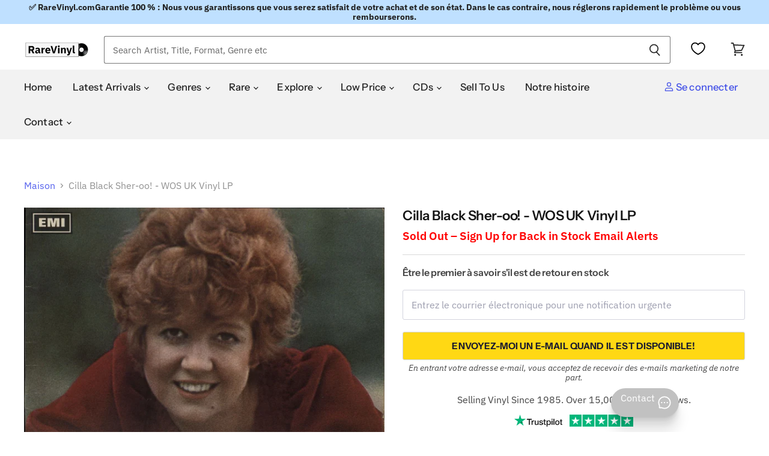

--- FILE ---
content_type: application/javascript; charset=utf-8
request_url: https://searchanise-ef84.kxcdn.com/preload_data.4w7K6X2h9W.js
body_size: 13126
content:
window.Searchanise.preloadedSuggestions=['dead boys younger louder & snottier','rolling stones','david bowie vinyl','pink floyd vinyl','iron maiden','rolling stones vinyl','led zeppelin vinyl','beatles vinyl','elvis presley','madonna vinyl','michael jackson','bob dylan','led zeppelin','gary numan','the beatles vinyl','kate bush','u2 vinyl','black sabbath vinyl','elton john','fleetwood mac','pink floyd','iron maiden vinyl','elvis presley vinyls','queen vinyl','sex pistols','oasis vinyl','duran duran','paul mccartney','the clash','the doors','kylie minogue','jimi hendrix','depeche mode vinyl','lana del rey','the beatles','metallica vinyl','bob dylan vinyl','taylor swift','deep purple','bruce springsteen','new order','genesis vinyl','paul weller','david bowie','pet shop boys','frank zappa','jethro tull','black sabbath','pink floyd dark side of the moon','pearl jam','the damned','john lennon','george michael','joy division','elton john vinyl','bruce springsteen vinyl','grateful dead','taylor swift vinyl','bon jovi','status quo','neil young','alice cooper','frank sinatra','the police','bob marley','miles davis','the cure vinyl','king crimson','kylie minogue vinyl','gary numan vinyl','deep purple vinyl','thin lizzy','alice in chains','the cure','hip hop','kate bush vinyl','radiohead vinyl','the cult','lady gaga','michael jackson vinyl','beatles white album','picture disc','acdc vinyl','the rolling stones vinyl','beach boys','billy joel','stone roses','steely dan','neil young vinyl','george harrison','prince vinyl','rush vinyl','depeche mode','arctic monkeys','frank ocean','judas priest','guns n roses','mariah carey','fleetwood mac rumours','mike oldfield','punk rock vinyl','david bowie rare','nirvana vinyl','the smiths','talking heads','green day','stevie wonder','the jam vinyl','johnny cash','van halen','blondie vinyl','simple minds','eric clapton','van morrison','jethro tull vinyl','t rex','the who','jimi hendrix vinyl','paul weller vinyl','peter gabriel','bollywood vinyl','grateful dead vinyl','smashing pumpkins','electric light orchestra','tour programme','elvis costello','ev\'ry time we say goodbye silver disc','dark side of the moon','ozzy osbourne vinyl','pink floyd wish you were here','hawkwind vinyl','status quo vinyl','kanye west','nine inch nails','madonna picture disc','madness vinyl','duran duran vinyl','foo fighters','reggae vinyl','tears for fears','rod stewart','kiss vinyl','phil collins','the the','roxy music','janet jackson','the beatles abbey road','rod stewart vinyl','the clash vinyl','steely dan vinyl','the band','abba vinyl','moody blues','fleetwood mac vinyl','joy division vinyl','john martyn','eric clapton vinyl','billie eilish','tangerine dream','the jam','abbey road','elo vinyl','the kinks','the sweet','tom petty','paul mccartney vinyl','roxy music vinyl','harry styles','northern soul','the stone roses','new order vinyl','cliff richard','pearl jam vinyl','frank zappa vinyl','marillion vinyl','donna summer','billy joel vinyl','bob marley vinyl','whitney houston','omd vinyl','def leppard','aerosmith vinyl','diana ross','lou reed','frankie goes to hollywood','ub40 vinyl','classic rock','daft punk','beastie boys','ariana grande','george michael vinyl','coloured vinyl','stevie nicks','judas priest vinyl','cat stevens','test pressing','pink floyd the dark side of the moon','first pressing','david sylvian','mf doom','the doors vinyl','the beatles sgt pepper','marvin gaye','signed vinyl','van morrison vinyl','elvis presley vinyl','wishbone ash','supertramp vinyl','the eagles','dead or alive','the weeknd','yes vinyl','ac/dc vinyl','ultravox vinyl','bon jovi vinyl','movie soundtrack vinyl','linkin park','kraftwerk vinyl','dire straits','jeff buckley','tori amos','red hot chili peppers','joni mitchell','iron maiden picture disc','michael jackson thriller','siouxsie and the banshees','nick drake','nick cave','simon and garfunkel','hip hop vinyl','sgt pepper\'s lonely hearts club band','human league','heavy metal','the beatles white album','greatest hits','japanese vinyl','faith no more','soft cell','led zeppelin iv','pet shop boys vinyl','the beach boys','the beatles let it be','elton john goodbye yellow brick road','cocteau twins','frank sinatra vinyl','phil collins vinyl','zz top','ozzy osbourne','john coltrane','buddy holly','queen greatest hits','manic street preachers','the shadows','electric light orchestra vinyl','the fall','neil diamond','simple minds vinyl','dire straits brothers in arms','led zeppelin ii','coldplay vinyl','talk talk','uriah heep','star wars','guns n roses vinyl','peter gabriel vinyl','megadeth vinyl','now thats what i call music vinyl','tom waits','the police vinyl','the damned vinyl','erasure vinyl','public image ltd','billy idol','thin lizzy vinyl','roger waters','britney spears','stone roses vinyl','massive attack','the cars','one direction','northern soul 7 inch','marilyn manson','tom jones','earth wind and fire','manic street preachers vinyl','sleep token','bill evans','alice cooper vinyl','war of the worlds','sex pistols never mind the bollocks','kim wilde','christmas vinyl','small faces','box set','nat king cole','talking heads vinyl','paul simon','miles davis kind of blue','funk and soul','olivia newton john','bryan adams','david bowie ziggy stardust','ac dc','morrissey vinyl','sisters of mercy','with the beatles','white album','george benson','jeff beck','the beatles sgt pepper\'s lonely hearts club band','sam fender','lynyrd skynyrd vinyl','shakin stevens','brian eno','barbra streisand','cliff richard vinyl','blur vinyl','king crimson vinyl','def leppard vinyl','stevie wonder vinyl','spandau ballet','autographed vinyl','joni mitchell vinyl','johnny cash vinyl','12 inch disco','gary moore','the carpenters','dire straits vinyl','2001 a space odyssey','the stranglers vinyl','aphex twin','annie lennox','sonic youth','whitesnake vinyl','t rex vinyl','rubber soul','smashing pumpkins vinyl','the cramps','george harrison all things must pass','u2 the joshua tree','the verve','boney m','mac miller','tears for fears vinyl','jimi hendrix electric ladyland','wish you were here','led zeppelin 1','limp bizkit','my chemical romance','the beatles please please me','killing joke','the monkees','big country','led zepplin','bee gees vinyl','james taylor','dark side of the moon vinyl','the beatles a hard day\'s night','uriah heep vinyl','jean michel jarre','simply red','roy orbison','pink floyd animals','kasabian vinyl','van halen vinyl','john mayall','john mayer','jim reeves','nina simone','kendrick lamar','the kinks vinyl','beastie boys vinyl','porcupine tree','prince purple rain','dolly parton','david bowie the rise and fall of ziggy stardust','amy winehouse','the beatles revolver','culture club','the killers','inxs vinyl','the 1975 vinyl','motown vinyl','santana vinyl','blondie parallel lines','rolling stones sticky fingers','tyler the creator','arctic monkeys vinyl','7 inch singles','queen a night at the opera','mark knopfler','tool vinyl','robert plant','meat loaf','adam and the ants','dream theater','the who vinyl','james brown vinyl','the rolling stones','the beautiful south','tracy chapman','picture discs','lana del rey vinyl','eric burdon','neil diamond vinyl','beach boys vinyl','the wall','ella fitzgerald','scorpions vinyl','beautiful south','reggae vinyl lps','whitney houston vinyl','bryan ferry','chris rea','uk subs','mariah carey vinyl','spice girls','deacon blue','sticky fingers','cheap trick','elo out of the blue','adam ant','captain beefheart','classical vinyl','xtc vinyl','dusty springfield','the stranglers','the beatles help','pulp vinyl','mobile fidelity vinyl','bee gees','mike oldfield vinyl','squeeze vinyl','steven wilson','bring me the horizon','david gilmour','stereophonics vinyl','bjork vinyl','joan baez','sabrina carpenter','iggy pop','noah kahan','the prodigy','80s vinyl lps','blue note','ray charles','bad company','supertramp breakfast in america','john lennon imagine','rare jazz','barry white','the beatles the beatles white album','beyonce vinyl','rainbow vinyl','jesus and mary chain','slayer vinyl','please please me','the mission','motley crue','cd-r acetate','emerson lake and palmer vinyl','james last','blue oyster cult','donna summer vinyl','picture disc vinyl','rem vinyl','john lennon vinyl','the zombies','fairport convention','wham vinyl','crowded house','echo and the bunnymen','rush the band','the sundays','the style council','kate bush hounds of love','the orb','joe jackson','queens of the stone age','brian may','john denver','robbie williams','pet sounds','eagles hotel california','travis scott','aretha franklin vinyl','vinyl soundtrack','motorhead vinyl','louis armstrong','billy bragg vinyl','pink floyd the wall','skid row','aretha franklin','the who quadrophenia vinyl','cat stevens vinyl','j cole','jeff wayne war of the worlds','heavy metal vinyl','ennio morricone','the animals','dua lipa','jackson browne','death metal','white stripes','paul mccartney and wings','howard jones','the hollies','creedence clearwater revival','luther vandross vinyl','bad company vinyl','kiss band','joe cocker','fall out boy','eminem vinyl','thompson twins','black crowes','john williams','the pogues','sam cooke','tangerine dream vinyl','country music','rory gallagher','janet jackson vinyl','dr hook','the rolling stones sticky fingers','little feat','anthrax vinyl','zz top vinyl','the alarm','shirley bassey','ramones vinyl','black flag','magical mystery tour','the national','noel gallagher','the charlatans','foo fighters vinyl','simply red vinyl','black metal','the beatles sgt pepper\'s','blind faith','tom petty and the heartbreakers','green day vinyl','deep purple in rock','linda ronstadt','u2 vinyl albums','half speed master vinyl','zoetrope vinyl','bloc party','johnny winter','big country vinyl','dean martin','band on the run','new model army','chaka khan','bb king','frank ocean vinyl','tracy chapman vinyl','pat benatar','suede vinyl','chet baker','journey vinyl','luther vandross','jamiroquai vinyl','oasis what\'s the story morning glory','fleetwood mac rumours vinyl','coloured vinyl lps','the temptations','ocean colour scene','original master recording','the moody blues','rolling stones sticky fingers vinyl','leonard cohen','micheal jackson','the cranberries','sade vinyl','stevie ray vaughan','joan armatrading','mobile fidelity','the jam vinyl singles','nirvana nevermind','miles davis vinyl','the who live at leeds','deep purple made in japan','herbie hancock','house music','12 inch singles','flaming lips','the beat','the sound of music','tv girl','reggae rare','lionel richie','kirsty maccoll','the stone roses vinyl','the blue nile','dead kennedys','meat loaf bat out of hell','let it be','ed sheeran','the clash london calling','nina simone vinyl','gary moore vinyl','shed seven','duke ellington','tubeway army','jay z','jimmy hendrix vinyl','gentle giant','sisters of mercy vinyl','shaped picture disc','oasis vinyl definitely maybe','the cult vinyl','amy winehouse vinyl','tame impala','indian vinyl','bob marley and the wailers','genesis selling england by the pound','take that','guns and roses','prefab sprout','paul simon graceland','alan parsons project','elo out of the blue blue vinyl','sammy hagar','the beetles','queen bohemian rhapsody vinyl','drum and bass','all sacd','rick wakeman','stone temple pilots','lynyrd skynyrd','cyndi lauper','counting crows','pink floyd the wall vinyl','stanley kubrick','barbara streisand vinyl','classical music vinyl','al green','ufo vinyl','red hot chili peppers vinyl','kenny rogers','punk rock','carly simon','the specials','ziggy stardust','dave brubeck','bob seger','stiff little fingers','freddie mercury','the beautiful south vinyl','tom waits vinyl','charli xcx','the moody blues vinyl lps','belinda carlisle','billy ocean','rory gallagher vinyl','john mayall blues breakers','marc bolan','alice in chains vinyl','mott the hoople','the pixies','alison moyet','prince little red corvette','everything but the girl','led zeppelin physical graffiti','happy mondays','ten years after','the who tommy','new order blue monday','purple rain','nancy sinatra','soundgarden vinyl','10cc vinyl','ryan adams','jimmy hendrix','the dolphin','linkin park vinyl','my bloody valentine','the beatles rubber soul','siouxsie and the banshees vinyl','black sabbath black sabbath','the faces','prog rock','carole king tapestry','otis redding','stevie wonder songs in the key of life','lloyd cole','pink floyd meddle','kings of leon','tubular bells','the velvet underground & nico','roy harper','ringo starr','steve miller band','arcade fire','reputation taylor swift','creedence clearwater revival vinyl','the verve vinyl','massive attack vinyl','the sound','the beach boys vinyl','jerry lee lewis','cream disraeli gears','primal scream','pj harvey','gracie abrams','neil young harvest','cocteau twins vinyl','elvis presley lp','todd rundgren','pil metal box','johnny mathis','midnight oil','chicago vinyl','post malone','bauhaus vinyl','dr dre','machine head','john coltrane vinyl','top 500 greatest albums of all time','abba the album','charlie parker','de la soul','jazz funk','wolf alice','willie nelson','georgie fame','the byrds','fairport convention vinyl','ian dury','diamond head','the jacksons','pat metheny','mazzy star','olivia newton-john','ac dc vinyl','muddy waters','boomtown rats vinyl','groove armada','dinosaur jr','madness vinyl singles','peter frampton','radiohead ok computer','the style council vinyl','lord of the rings','canned heat','nine inch nails vinyl','psychedelic rock','dr feelgood','kanye west vinyl','jefferson airplane','abba greatest hits','saturday night fever','the white stripes','the wedding present','willie nelson vinyl','david gilmour vinyl','the beatles white album white vinyl','robert palmer vinyl','daryl hall & john oates','doobie brothers','olivia dean','budgie vinyl','david essex','bad manners','joni mitchell blue','biffy clyro','billy bragg','james bond','david bowie hunky dory','janis joplin','noel gallagher\'s high flying birds','twenty one pilots','leo sayer','the seekers','inspiral carpets','four tops','boston vinyl','emerson lake and palmer','scott walker','robert palmer','box sets','the velvet underground','nick cave and the bad seeds','the yardbirds','beatles for sale','record store day','katy perry','chris rea vinyl','bruce springsteen born to run','black sabbath vol 4','dionne warwick','the beatles with the beatles','marc almond','patti smith','the streets','glen campbell','system of a down','marillion picture disc','jeff beck vinyl','lady gaga vinyl','styx vinyl','beatles revolver','little feat vinyl','andy williams','daft punk vinyl','the undertones','david bowie space oddity','crowded house vinyl','the church','all things must pass','deacon blue vinyl','the sweet vinyl','eddie cochran','beatles rubber soul','the groundhogs','stranger things','tubular bells mike oldfield','steve winwood','the white album','80’s disco 12','limp bizkit vinyl','james taylor vinyl','saturday night fever vinyl','prog rock vinyl','billie holiday','thrash metal vinyl','marvin gaye vinyl','sound of music','the klf','stan getz','al stewart','chappell roan','hotel california','90s dance vinyl','deutsche grammophon','amy winehouse back to black','john cale','the beatles yellow submarine','carole king','alicia keys','two tone','180 gram vinyl','barry manilow vinyl','chemical brothers','tina turner vinyl','kiss alive','let it bleed','bat out of hell','oscar peterson','etta james','david bowie diamond dogs','the waterboys','rage against the machine','talk talk vinyl','bob dylan blonde on blonde','black keys','procol harum','brothers in arms','john lee hooker','santana abraxas','wet wet wet','genesis foxtrot','hall and oates','wish you were here pink floyd','rolling stones some girls','tom jones vinyl','duran duran rio','soft machine','type o negative','led zepplin vinyl','t shirt','peter green','snow patrol','pink floyd dark side of the moon vinyl','allman brothers band vinyl','salsa vinyl','kind of blue','julian cope','christopher cross','uk punk','beatles mono','promo poster','nazareth vinyl','faith no more vinyl','the specials vinyl','the dark side of the moon','paul young','steve earle','supertramp crime of the century','diana ross vinyl','the darkness','robin trower','david bowie heroes','jethro tull aqualung in vinyl','liam gallagher','george harrison vinyl','humble pie','perry como','blink 182 vinyl','the human league','michael jackson bad','the housemartins','crosby stills nash and young','ian dury and the blockheads','gorillaz vinyl','manfred mann','madonna like a virgin','curtis mayfield','underworld vinyl','portishead dummy','john barry','led zeppelin iii','mylene farmer','anita baker','depeche mode violator','roger waters vinyl','barry manilow','box sets vinyl','bad omens','taylor swift folklore','boomtown rats','cdr acetate','abba gold','otis redding vinyl','celine dion vinyl','roxette vinyl','style council','the black crowes','led zeppelin led zeppelin iv','jack white','bruce springsteen born in the usa','yes close to the edge','tamla motown','bing crosby','the supremes','the smiths the queen is dead','kishore kumar','grand funk railroad','golden earring','metallica master of puppets','jeff buckley grace','barclay james harvest','micheal jackson vinyl','band on the run wings','boy george','roger taylor','oingo boingo','sex pistols god save the queen','mini disc','hank williams','7 inch vinyl','goodbye yellow brick road','hans zimmer','hindi vinyl','hunky dory','goo goo dolls','testament vinyl','olivia newton john vinyl','beautiful south vinyl','gordon lightfoot','dj shadow','pink floyd wish you were here vinyl','everly brothers','killing joke vinyl','autographed photograph','the pogues vinyl','ted nugent','mad season','marilyn manson vinyl','olivia rodrigo','ten years after vinyl','stiff little fingers vinyl','bill withers','top gun','ben folds','steve hackett','dead can dance','yes fragile','cream vinyl','the stooges','kiss vinyl records','pearl jam ten vinyl','the saints','janis ian','shania twain','cher vinyl','gift voucher','the misfits','top of the pops','john lennon double fantasy','marty robbins','human nature','rush 2112 vinyl','britpop 90s','the the infected','camel vinyl','velvet underground','art pepper','madness picture disc','connie francis','richard thompson','badfinger vinyl','bronski beat','led zeppelin led zeppelin','beetles vinyl','bad bunny','bucks fizz','aztec camera','jethro tull stand up','folklore taylor swift','brian wilson','brian briggs brian damage','beatles singles','the move','street sounds','sting vinyl','avenged sevenfold','wishbone ash argus','bob dylan highway 61 revisited','madonna cd','diamond dogs','12 inch vinyl','public image','elvis presley singles','teenage fanclub','gerry rafferty','tommy the who','pink floyd the division bell','roberta flack','northern soul albums','pink floyd relics','david bowie low','ok computer','faithless vinyl','the small faces','bohemian rhapsody','the libertines','the beatles anthology','jason donovan','florence and the machine','the cramps vinyl','jimmy buffett vinyl','the exploited','bryan ferry vinyl','alice cooper billion dollar babies','bonnie raitt','james last on vinyl','songs in the key of life','deftones vinyl','herbie hancock vinyl','joy division unknown pleasures','melissa etheridge','boz scaggs','the skids','queen a night at the opera vinyl','smokey robinson','audiophile lp\'s','the cure disintegration','jim croce','elvis costello vinyl','moby play','savoy brown','orchestral manoeuvres in the dark','primal scream vinyl','steve hillage','norah jones','sepultura vinyl','glenn miller','fields of the nephilim','mary j blige','the white stripes you don\'t know what love is you just do as you\'re told','black sabbath master of reality','three dog night','queen greatest hits vinyl','no doubt','alan parsons','sinead o\'connor','garth brooks','one direction vinyl','white lies','x ray spex','thin lizzy live and dangerous','counting crows vinyl','celine dion','wedding present','beatles abbey road','saint etienne','madonna poster','elton john greatest hits vinyl','1980s vinyl','syd barrett','men at work','king crimson the court of the crimson','happy mondays vinyl','elliott smith','meatloaf bat out of hell','1st press','ac/dc back in black','oasis definitely maybe','bon iver','the chameleons','guns n roses appetite for destruction','the who singles','tom petty vinyl','pat benatar vinyl','nme article','the beatles magical mystery tour','the sisters of mercy','the drifters','david bowie aladdin sane','en vogue','frank turner','free fire and water','mike oldfield tubular bells','lionel richie vinyl','stray cats','various-hip hop & rap rap a definition','the hollies vinyl','kate bush the kick inside','70s vinyl','grateful dead cd','stephen stills','the warning','king crimson in the court of the crimson king','iggy pop vinyl','billy fury','velvet underground and nico','mofi vinyl','faith inner ex','progressive rock','neil sedaka','michael jackson off the wall album','tamla motown singles','cd box set','alexander o\'neal','magnum vinyl','abba arrival','soundtracks vinyl','beatles a hard days night','herb alpert','billy idol vinyl','t.rex vinyl','sandy denny','nick lowe','blue note vinyl','be bop deluxe','funeral for a friend','barclay james harvest vinyl','prince purple rain album vinyl','warren zevon','linda ronstadt vinyl','bon jovi slippery when wet','sensational alex harvey band','pulp different class','meet the beatles','led zeppelin led zeppelin ii','bryan adams vinyl','lou reed transformer','allman brothers','alter bridge','r & b soul','david bowie the world of david bowie','toto vinyl','ska vinyl','ry cooder','wu tang','petula clark','jj cale','wu tang clan','doobie brothers vinyl','best of','the strokes','nigel kennedy','elton john captain fantastic','run dmc','steel pulse','the charlatans vinyl','robert wyatt','deep purple machine head','james brown','buddy rich','rush moving pictures','sparks vinyl','butthole surfers','big audio dynamite','queen jazz','exile on main street vinyl','the three degrees','physical graffiti','the runaways','bad religion','metallica kill em all','doctor who','joan jett','red hot chilli peppers','cowboy junkies','quincy jones','donovan vinyl','madonna true blue','john martyn vinyl','little richard','carlos santana','black sabbath paranoid','beach boys pet sounds','eurythmics vinyl','genesis trespass','suzanne vega','crosby stills & nash','snoop dogg','the planets','bay city rollers','thriller michael jackson','buckingham nicks','the the dusk','beatles please please me','king diamond','uk subs vinyl','woodstock 3 record set','wham last christmas','marc bolan and t rex','radiohead the bends','13th floor elevators','scritti politti','genisis vinyl','fiona apple','u2 war','northern soul vinyl','pop life','disco dancer','the eagles greatest hits','steeleye span','slade rare record','elliot smith','u2 boy','bert jansch','imagine john lennon','john denver vinyl','dean martin vinyl','led zeppelin in through the out door','humble pie vinyl','billy joel the stranger','gaye bykers on acid git down shake your thang','the bangles','beatles help','hanoi rocks','brian eno vinyl','bob dylan greatest hits','village people','celtic frost','rick astley','at the drive in','chuck berry hail hail rock n roll','queen lp','john foxx','ian hunter','john prine','albert king','dexys midnight runners','tori amos vinyl','cabaret voltaire','aladdin sane','smooth jazz','peter gabriel so','catherine wheel','pearl jam ten','born to run','dr john','beatles box set','now thats what i call music','tony bennett','robbie williams vinyl','porcupine tree vinyl','bananarama vinyl','r.e.m on vinyl','frankie valli and the four seasons','gene pitney','schema schema','blossoms there is a reason why i never returned your calls','enigma vinyl','the four seasons','backstreet boys','throbbing gristle','queen news of the world','saxon vinyl','psychedelic furs','richard ashcroft','def leppard hysteria','george michael faith','muse vinyl','cutting crew','tina turner','carol king','trance vinyl','reo speedwagon','transvision vamp','dire straits love over gold','chris de burgh','cream wheels of fire','phantom of the opera','tango in the night','madness one step beyond','atom heart mother','the giants of jazz','rick james','isaac hayes','the sound of music original soundtrack','outside inside ex','julio iglesias','violent femmes','human league dare','patsy cline','k-tel lp\'s','the band the last waltz','the adverts','the rolling stones their satanic majesties request','peter frampton frampton comes alive','bill nelson','the music','led zeppelin the song remains the same','rare earth','fontaines dc','grease soundtrack','thelonious monk','nik kershaw','lcd soundsystem','gang of four','chris cornell','joe walsh','howlin wolf','blue oyster cult vinyl','sister sledge','ocean colour scene vinyl','nick cave and the bad seeds vinyl','lenny kravitz','fatboy slim','the stylistics','abc lexicon of love','decca classical','fleetwood mac tusk','rush vinyl lps','alanis morissette','miley cyrus','the black keys','beatles let it be','little angels','the beatles 1962-1966','cilla black','new york dolls','fred again','brand new','playboi carti','harry chapin','thrash metal','jethro tull thick as a brick vinyl','appetite for destruction','barbecue bob barbecue blues','lee morgan','cassette tapes','wishbone ash vinyl','the weekend','hardcore punk','noiseworks r.i.p millie','rockabilly vinyl','omd 12 inch vinyl','the verve urban hymns','samantha fox','modern talking','waylon jennings','the wonder stuff','rob zombie','kula shaker','rise against','sade diamond life','bob seger vinyl','cinderella vinyl','the rolling stones through the past darkly big hits vol 2','various artist vinyl','prince buster','lauryn hill','rock n roll','the dickies','cradle of filth','rolling stones let it bleed','the killers vinyl','inxs kick','pink floyd pulse','dead kennedys vinyl','sex pistols vinyl','dolly parton vinyl','breakfast in america','acdc back in black','mtv unplugged','grace jones','jimi hendrix are you experienced vinyl','in flames','keith jarrett','alanis morissette vinyl','count basie','steely dan aja vinyl','placebo vinyl','elo out of the blue picture disc','tim buckley','donald byrd','sophie ellis bextor','jimmy buffett','blue monday','now that\'s what i call music','jj lin','tour program','indigo girls','curved air','china crisis','brand new heavies','eurythmics eurythmics','twisted sister','the police reggatta de blanc','misfits vinyl','the bee gees','metallica black album','original master recording vinyl','eric clapton unplugged','vangelis chariots of fire','del amitri','colored vinyl','herb alpert and the tijuana brass','jimmy eat world','bridge over troubled water','marvin gaye whats going on','new power generation','ub40 signing off','lata mangeshkar','eagles vinyl','jimmy page','the corrs','michael jackson history','cheap trick vinyl','all about eve','steppenwolf vinyl','rumours fleetwood mac','selena gomez','japanese cd','captain beyond','diana & marvin','the who my generation vinyl','art of noise','crystal castles','melanie melanie','u2 rattle and hum','beethoven symphony','uriah heep very eavy very umble','houses of the holy','the rolling stones the rolling stones vol 3','the godz','laura branigan','depeche mode vinyl 7','with the beatles mono','husker du','devo vinyl','justin timberlake','greta van fleet','ray charles vinyl','jefferson airplane vinyl','django django waveforms shrink','oasis singles','the offspring','compilation vinyl','mr big','burt bacharach','reo speedwagon vinyl','tin machine','taylor swift reputation','off the wall','definitely maybe','paradise lost','yellow submarine','prince picture disc','bruce dickinson','jennifer lopez','king of the surf guitar','jazz blues fusion','grand funk','dire straights','avril lavigne','45 singles 60s 70s','bob james','eagles hotel california vinyl','jerry garcia','buzzcocks singles','air supply','fats domino','ultravox vienna','super furry animals','war of the worlds vinyl','napalm death','tygers of pan tang','niall horan','rod stewart every picture tells a story','prince sign o the times','tony rice','tour itinerary','slipknot vinyl','split enz','great white','every picture tells a story','ben howard','the cars vinyl','anita baker vinyl','david cassidy','chris stapleton','skinny puppy','white label','uk garage','the who live at leeds vinyl lp','robert johnson','iron maiden iron maiden','mark lanegan','david bowie the man who sold the world','michael jackson thriller vinyl','king gizzard and the lizard wizard','jesus christ superstar','hot chocolate','mac demarco','the wall pink floyd','george jones','leonard cohen vinyl','nirvana unplugged','phil collins face value','del shannon','ride the lightning','public enemy','in rainbows','the rolling stones big hits high tide and green grass','trex vinyl','pet shop boys 12 vinyl','don mclean','level 42 vinyl lp','charles mingus','jurassic park','kate bush the whole story','genesis live','brenda lee','press pack','average white band','bobby brown','classical music','holst the planets','master of puppets','dub reggae','hothouse flowers','ecm vinyl','joe sample','buddy guy','benny goodman','blue nile','sigur ros','boards of canada','rage against the machine vinyl','weezer vinyl','sheryl crow','the specials the specials','david gray','a perfect circle','the midnight','danzig vinyl','blur parklife','peel sessions','jimi hendrix lp','jimmy smith','the police synchronicity vinyl','rainbow rising','sun ra','lily allen','the selecter','electric wizard','angelic upstarts','dio vinyl','tyrannosaurus rex','a ha','little mix','muddy waters vinyl','fleetwood mac tango in the night','yazoo vinyl','wasp vinyl','audioslave vinyl','peggy lee','gift card','gentle giant vinyl','kings of leon vinyl','abba super trouper','huey lewis and the news','dead can dance vinyl','take that vinyl','velvet underground vinyl','suzi quatro','frank zappa hot rats','stevie nicks vinyl','jerry goldsmith','lil wayne','folk music','yardbirds vinyl','yoko ono','the beatles 1967-1970','django django default','queen sheer heart attack','king kurt','lloyd cole and the commotions','gladys knight and the pips','gloria estefan vinyl','the yes album','pyotr ilyich tchaikovsky symphony no 6 in b minor pathétique','destiny\'s child','status quo live','merle haggard','grunge vinyl','harry styles vinyl','don williams','screaming trees','genesis a trick of the tail','west side story','rap vinyl','blade runner','toni braxton','elvis presley 10 inch','roy ayers','the who my generation','the kooks','midnight magic','queen the works','electric light orchestra out of the blue','the wildhearts','pink floyd ummagumma','kim wilde vinyl','iron maiden the number of the beast','led zeplin','girls aloud','concert programmer','jack johnson vinyl','yes 3rd','les miserables','disney vinyl','born in the usa','paul van dyk','gary glitter','venus and mars','pretty things','louis tomlinson','bon jovi always','moody blues vinyl','the cure vinyl lps','new order substance','dave matthews band','the guess who','doris day','nothing but thieves','pantera vinyl','back in black','donny hathaway','biffy clyro vinyl','tubeway army are friends electric','thomas dolby','the doors the doors','michael jackson dangerous','the blues brothers vinyl','kraftwerk autobahn','emmylou harris','the sex pistols','dire straits making movies','the slits','go west','gil scott heron','the war of the worlds','joe strummer','blood on the tracks','neil young after the gold rush','the creatures','weather report','mr bungle','korn vinyl','the four tops','give give give me','bruno mars','phoebe bridgers','van der graaf generator','the cranberries vinyl','isley brothers','ozzy osbourne the ultimate sin','motorhead motorhead','the nice','madonna madonna','vertigo swirl','human league vinyl','ronnie james dio','neneh cherry','south africa','sex pistols anarchy in the uk','secret machines all at once it\'s not important','monty python','gladys knight','jackson five','five star','the roots','bullet for my valentine','the carpenters lp records','daniel caesar','bob dylan blood on the tracks','little river band','the mamas and the papas','john carpenter','ryuichi sakamoto','sheena easton','scorpions virgin killer','autographed portrait photograph','tate mcrae','vol 1 issue 12','art blakey','pop will eat itself','rainbow long live rock n roll','foreigner foreigner','poison vinyl','teddy pendergrass','charles aznavour','lightning seeds','edith piaf','earth wind and fire vinyl','elvis vinyl','2pac vinyl','queens of the stone age vinyl','helen watson hanging out the washing in a small backyard','the band the band','mos def','robert plant vinyl','midge ure','the coral','jimmy cliff','blues brothers','genesis nursery cryme','madonna erotica','the jam in the city','urban cookie collective the key the secret 2005','april wine','sgt pepper','new model army vinyl','franz ferdinand','david bowie cd','death in june','homeward bound','stranglers vinyl','sonny rollins','long tall sally','ben harper','no rome','the tubes','sam fender vinyl','the big sound authority this house is where your love stands','the mission uk','diana ross and the supremes','bill frisell','mobile fidelity sound lab','78 vinyl records','orange juice','london calling','squeeze cool for cats vinyl','ian brown','stone temple pilots vinyl','grace jones vinyl','notorious big','their satanic majesties request','let it be naked sealed','nwobhm vinyl','katrina & the waves','the raes','never mind the bollocks vinyl','led zeppelin 2','ren gill','sinead oconnor vinyl','iron butterfly','electro hip hop','jackson 5 vinyl','motown lps','black eyed peas','top of the pops vinyl','wasp i wanna be somebody','blind melon','lita ford','pink fairies','lana del ray','sos band','hot chocolat','love is in control finger on the trigger','joe cocker vinyl lps','jon anderson','dennis brown','diana krall','blondie singles','the who sell out','used vinyl','keith richards','the beatles 1','cypress hill','the monkeys','tracey chapman','scissor sisters','big star','for us 2nd gatefold','all over you','donald fagen','the the soul mining','the shirts','sex pistols god save the queen vinyl','brian ferry','exile on main street','the smashing pumpkins','signed photograph','jack johnson','john lennon rock n roll','factory records','icicle works','taj mahal','toyah vinyl','fortran 5 blues','peter tosh','rammstein vinyl','television marquee moon','soundtrack vinyl','band aid do they know it\'s christmas','elton john greatest hits','swing out sister','julie london','jazz uk vinyl','the rod stewart album','the pretty things','beth orton','psychic tv','the beatles vinyl lp','candi staton','elvis christmas album','george duke','sgt peppers lonely hearts club band','janes addiction','tommy bolin','superstar hum whole new meaning','minor threat','quiet riot','led zeppelin led zeppelin iii','yes going for the one','are you experienced','lisa stansfield vinyl','eddie vedder','donna summer love\'s unkind','beatles picture disc','texas vinyl','sigue sigue sputnik','lauren hill','soul music','the eagles vinyl','chris isaak','the commodores','rare vinyl','eurythmics sweet dreams','radio head','siamese dream','first pressing vinyl lp','jungle drum and bass','real life','the beach boys pet sounds','hey jude','fear factory','rose royce','please please me the beatles','howard jones vinyl','jimi hendrix band of gypsys','queen live killers','judy garland','engelbert humperdinck','last concert in japan 180 gram purple vinyl sealed','steve vai','phil collins the singles vinyl','concert programme','the white album the beatles','wasp animal f**k like a beast','thin lizzy jailbreak','don henley','henry mancini','mountain climbing','long pond','tour prog','morbid angel','all things must pass george harrison','philip glass','sonic youth vinyl','t rex electric warrior','out of the blue','all stars 64','beady eye','ariana grande vinyl','richard hawley','led zeppelin 3','norah jones vinyl'];

--- FILE ---
content_type: text/javascript; charset=utf-8
request_url: https://fr.rarevinyl.com/fr/cart.js
body_size: -143
content:
{"token":"hWN7yP0bfxWz6nZyp06ChwjC?key=b8e952a9a4599630b50de2064f20ef58","note":"","attributes":{"igId":"ig_72a6df0ba5f4b2c4004d56496eff2e970bca"},"original_total_price":0,"total_price":0,"total_discount":0,"total_weight":0.0,"item_count":0,"items":[],"requires_shipping":false,"currency":"EUR","items_subtotal_price":0,"cart_level_discount_applications":[],"discount_codes":[]}

--- FILE ---
content_type: text/javascript; charset=utf-8
request_url: https://fr.rarevinyl.com/fr/products/cilla-black-sher-oo-wos-uk-vinyl-lp-album-record-pmc7041-786506.js
body_size: 2175
content:
{"id":7209451716799,"title":"Cilla Black Sher-oo! - WOS UK Vinyl LP","handle":"cilla-black-sher-oo-wos-uk-vinyl-lp-album-record-pmc7041-786506","description":"CILLA BLACK Sher-oo! (1968 UK 12-track mono LP on the\r\n  iconic black \u0026amp; yellow Parlophone label, produced by George\r\n  Martin \u0026amp; including Step Inside Love, a version of Tim Hardin's\r\n  Misty Roses \u0026amp; a stomping take on Joe South's Yo Yo, front\r\n  laminatedflipback picture sleeve. There is a small amount of\r\n  writing on the back of the sleeve and a little creasing to the\r\n  laminate. The vinyl is excellent with few signs of play PMC7041)\u003cbr\u003e\u003cbr\u003e\u003cspan style=\"font-size: 14px; font-stretch: 100%; color: #999; font-weight: 700;\"\u003eTRACKLISTING AND EXTRA INFORMATION\u003c\/span\u003e\u003cbr\u003e\r\n1. What The World Needs Now Is Love\u003cbr\u003e2. Suddenly You Love Me\u003cbr\u003e3. This Is The First Time\u003cbr\u003e4. Follow The Path Of Stars\u003cbr\u003e5. Misty Roses\u003cbr\u003e6. Take Me In Your Arms And Love Me\u003cbr\u003e7. Yo Yo\u003cbr\u003e8. Something's Gotten Hold Of My Heart\u003cbr\u003e9. Step Inside Love\u003cbr\u003e10. A Man And A Woman (Un Homme Et Une Femme)\u003cbr\u003e11. I Couldn't Take My Eyes Off You\u003cbr\u003e12. Follow Me\u003cbr\u003e\u003cbr\u003e\r\n\u003cstrong\u003eArtist\u003c\/strong\u003e - \u003ca href=\"\/fr\/collections\/cilla-black\" title=\"Click to see complete listing of Cilla Black\"\u003eCilla Black\u003c\/a\u003e (click link for complete listing)\u003cbr\u003e\r\n\u003cstrong\u003eTitle\u003c\/strong\u003e - \u003ca href=\"\/fr\/pages\/search-results-page?q=Cilla+Black+Sher-oo!\" title=\"Click to see more products with the title Sher-oo!\"\u003e Sher-oo!\u003c\/a\u003e (click link for more of the same title)\u003cbr\u003e\r\n\u003cstrong\u003eYear of Release\u003c\/strong\u003e - 1968\u003cbr\u003e\r\n\u003cstrong\u003eFormat\u003c\/strong\u003e - vinyl LP album (LP record)\u003cbr\u003e\r\n\u003cstrong\u003eRecord Label\u003c\/strong\u003e - Parlophone\u003cbr\u003e\r\n\u003cstrong\u003eCatalogue No\u003c\/strong\u003e - \u003ca href=\"\/fr\/pages\/search-results-page?q=PMC7041\" title=\"Click to see more products with the catalogue number PMC7041\"\u003ePMC7041\u003c\/a\u003e (click link for more)\u003cbr\u003e\r\n\u003cstrong\u003eCountry of Origin\u003c\/strong\u003e - \u003ca href=\"\/fr\/collections\/uk-imports\" title=\"Click to see more items from United Kingdom (UK)\"\u003eUnited Kingdom (UK)\u003c\/a\u003e\u003cbr\u003e\r\n\u003cstrong\u003eLanguage\u003c\/strong\u003e - Regardless of country of origin all tracks are sung in English, unless otherwise stated in our description.\u003cbr\u003e\r\n\u003cstrong\u003eAdditional info\u003c\/strong\u003e - Deleted, Picture Sleeve\u003cbr\u003e\r\n\u003cstrong\u003eGlobal Trade Item Number (GTIN)\u003c\/strong\u003e - 5053201128542\u003cbr\u003e\r\n\u003cstrong\u003eCondition\u003c\/strong\u003e - This item is in Excellent condition or better (unless it says otherwise in the above description). We buy items as close to Mint condition as possible and many will be unplayed and as close to new as you could hope to find. Irrespective of the source, all of our collectables meet our strict grading and are 100% guaranteed.  \u003ca href=\"\/fr\/pages\/grading-your-collection\" title=\"Click here for more information about item conditions\"\u003e\u003cu\u003eClick here\u003c\/u\u003e\u003c\/a\u003e for more info.\u003cbr\u003e\r\n\u003cstrong\u003eRareVinyl.com Ref No\u003c\/strong\u003e - CILLPSH786506  \u003cbr\u003e\r\n\u003cstrong\u003eRelated Artists\u003c\/strong\u003e - \u003ca href=\"\/fr\/collections\/king-size-taylor-and-the-dominoes\" title=\"Click to see complete listing of King Size Taylor And The Dominoes\"\u003eKing Size Taylor And The Dominoes\u003c\/a\u003e.\u003cbr\u003e\r\n\u003cbr\u003e\r\n\u003cspan style=\"font-size: 14px; font-stretch: 100%; color: #999; font-weight: 700;\"\u003eGENRES\u003c\/span\u003e\u003cbr\u003e\r\n\u003ca href=\"\/fr\/collections\/60s-female\" title=\"Click to view more 60s Female items\"\u003e60s Female\u003c\/a\u003e, \u003ca href=\"\/fr\/collections\/60s-pop\" title=\"Click to view more 60s Pop items\"\u003e60s Pop\u003c\/a\u003e.\u003cbr\u003e\r\n\u003cbr\u003e\r\n\u003cspan style=\"font-size: 14px; font-stretch: 100%; color: #999; font-weight: 700;\"\u003eREFERENCE\u003c\/span\u003e\u003cbr\u003e\r\n\u003cstrong\u003eEmail\u003c\/strong\u003e - \u003ca href=\"mailto:sales@rarevinyl.com\"\u003esales@rarevinyl.com\u003c\/a\u003e to contact our sales team.\u003cbr\u003e\r\n\u003cstrong\u003eRareVinyl.com Reference Number\u003c\/strong\u003e - CILLPSH786506  \u003cbr\u003e\r\n\u003cbr\u003e\r\n\u003cspan style=\"font-size: 14px; font-stretch: 100%; color: #999; font-weight: 700;\"\u003eSELL TO US\u003c\/span\u003e\u003cbr\u003e\r\n\u003cstrong\u003eGot vinyl records, CDs or music memorabilia to sell?\u003c\/strong\u003e – Sell to us at our buying site \u003ca href=\"https:\/\/vinyl-wanted.com\/?utm_source=RareVinyl-ProductPage\" target=\"_blank\" title=\"Click here to sell to us\"\u003ehttps:\/\/vinyl-wanted.com\u003c\/a\u003e\u003cbr\u003e\r\n","published_at":"2024-01-18T08:19:05+00:00","created_at":"2022-04-04T11:51:29+01:00","vendor":"Cilla Black","type":"Collectable","tags":["AllAlbums","allvinyl","decade-1960s","Deleted","genre-60s Female","genre-60s Pop","Picture Sleeve","postage_LP","SEARCHANISE_IGNORE","UK","United Kingdom","vinyl","vinyl LP","vinyllps","year-1968"],"price":3000,"price_min":3000,"price_max":3000,"available":false,"price_varies":false,"compare_at_price":null,"compare_at_price_min":0,"compare_at_price_max":0,"compare_at_price_varies":false,"variants":[{"id":41482854826175,"title":"Default Title","option1":"Default Title","option2":null,"option3":null,"sku":"CILLPSH786506","requires_shipping":true,"taxable":true,"featured_image":null,"available":false,"name":"Cilla Black Sher-oo! - WOS UK Vinyl LP","public_title":null,"options":["Default Title"],"price":3000,"weight":277,"compare_at_price":null,"inventory_management":"shopify","barcode":"5053201128542","requires_selling_plan":false,"selling_plan_allocations":[]}],"images":["\/\/cdn.shopify.com\/s\/files\/1\/0566\/5105\/5295\/products\/cilla-black-sher-oo-wos-uk-vinyl-lp-album-record-pmc7041-786506.jpg?v=1705565950","\/\/cdn.shopify.com\/s\/files\/1\/0566\/5105\/5295\/products\/cilla-black-sher-oo-wos-uk-vinyl-lp-album-record-786506c.jpg?v=1705565950"],"featured_image":"\/\/cdn.shopify.com\/s\/files\/1\/0566\/5105\/5295\/products\/cilla-black-sher-oo-wos-uk-vinyl-lp-album-record-pmc7041-786506.jpg?v=1705565950","options":[{"name":"Title","position":1,"values":["Default Title"]}],"url":"\/fr\/products\/cilla-black-sher-oo-wos-uk-vinyl-lp-album-record-pmc7041-786506","media":[{"alt":"Cilla Black Sher-oo! - WOS UK vinyl LP album (LP record) PMC7041","id":28084645494975,"position":1,"preview_image":{"aspect_ratio":1.001,"height":1279,"width":1280,"src":"https:\/\/cdn.shopify.com\/s\/files\/1\/0566\/5105\/5295\/products\/cilla-black-sher-oo-wos-uk-vinyl-lp-album-record-pmc7041-786506.jpg?v=1705565950"},"aspect_ratio":1.001,"height":1279,"media_type":"image","src":"https:\/\/cdn.shopify.com\/s\/files\/1\/0566\/5105\/5295\/products\/cilla-black-sher-oo-wos-uk-vinyl-lp-album-record-pmc7041-786506.jpg?v=1705565950","width":1280},{"alt":"Cilla Black Sher-oo! - WOS UK vinyl LP album (LP record)","id":28084645527743,"position":2,"preview_image":{"aspect_ratio":1.041,"height":1230,"width":1280,"src":"https:\/\/cdn.shopify.com\/s\/files\/1\/0566\/5105\/5295\/products\/cilla-black-sher-oo-wos-uk-vinyl-lp-album-record-786506c.jpg?v=1705565950"},"aspect_ratio":1.041,"height":1230,"media_type":"image","src":"https:\/\/cdn.shopify.com\/s\/files\/1\/0566\/5105\/5295\/products\/cilla-black-sher-oo-wos-uk-vinyl-lp-album-record-786506c.jpg?v=1705565950","width":1280}],"requires_selling_plan":false,"selling_plan_groups":[]}